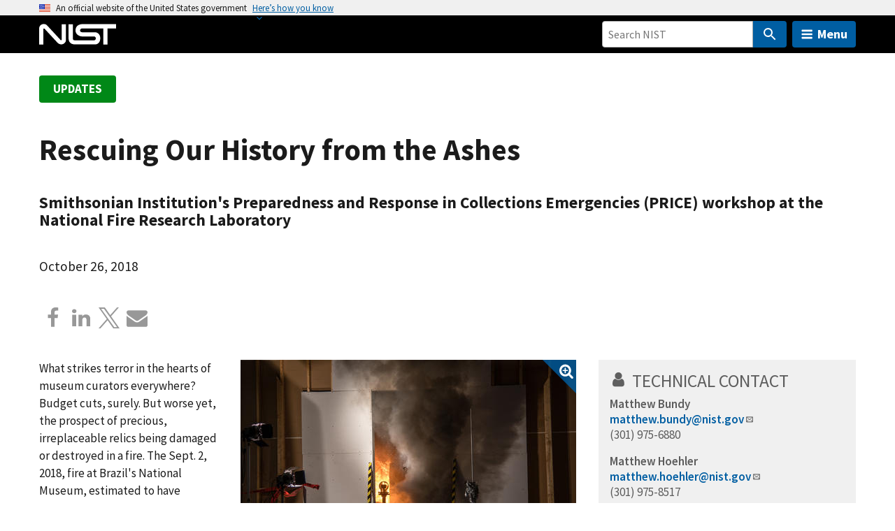

--- FILE ---
content_type: image/svg+xml
request_url: https://www.nist.gov/libraries/nist-component-library/src/img/icons/ui/white/play.svg
body_size: 0
content:
<!-- Generated by IcoMoon.io -->
<svg version="1.1" xmlns="http://www.w3.org/2000/svg" width="25" height="32" viewBox="0 0 25 32">
<title>play</title>
<path fill="#fff" d="M24.714 16.554l-23.714 13.179c-0.554 0.304-1 0.036-1-0.589v-26.286c0-0.625 0.446-0.893 1-0.589l23.714 13.179c0.554 0.304 0.554 0.804 0 1.107z"></path>
</svg>
